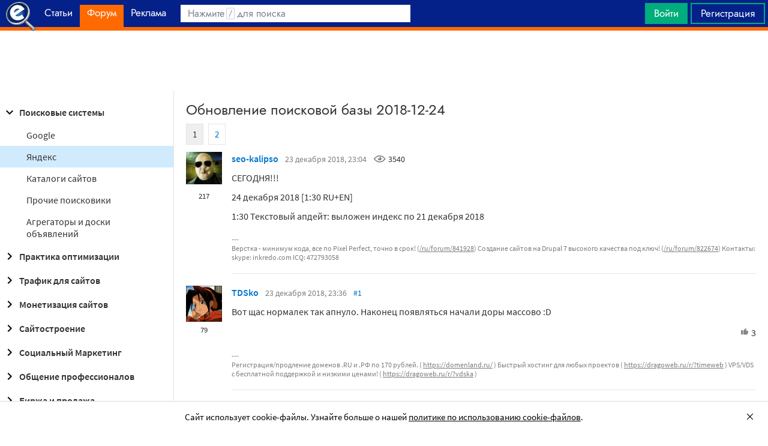

--- FILE ---
content_type: text/html; charset=utf-8
request_url: https://searchengines.guru/ru/forum/1007055
body_size: 26888
content:

<!DOCTYPE html>
<html lang="ru">
<head>
    <meta http-equiv="X-UA-Compatible" content="IE=edge" />
    <meta http-equiv="Content-Type" content="text/html; charset=UTF-8">
    <meta http-equiv="x-dns-prefetch-control" content="on">
    <link rel="preconnect" href="https://d.searchengines.guru" crossorigin>
    <link rel="preconnect" href="wss://chat.searchengines.guru">
    <link rel="preload" href="https://d.searchengines.guru/fonts/jost/jost-book.woff2" as="font" type="font/woff2" crossorigin>
    <link rel="preload" href="https://d.searchengines.guru/fonts/source-sans-pro/sourcesanspro-regular.woff2" as="font" type="font/woff2" crossorigin>
    <link rel="preload" href="https://d.searchengines.guru/fonts/source-sans-pro/sourcesanspro-semibold.woff2" as="font" type="font/woff2" crossorigin>
        <link rel="preload" href="https://d.searchengines.guru/fonts/jost/jost-semi.woff2" as="font" type="font/woff2" crossorigin>
        <link rel="preload" href="https://d.searchengines.guru/fonts/source-sans-pro/sourcesanspro-bold.woff2" as="font" type="font/woff2" crossorigin>
    <meta name="msapplication-config" content="none" />
    <meta name="referrer" content="no-referrer-when-downgrade">
    <meta name="viewport" content="width=device-width, initial-scale=1.0, minimum-scale=1.0" />
    <meta name="theme-color" content="#042189" />
    <title>Обновление поисковой базы 2018-12-24 - Яндекс - Поисковые системы - Форум об интернет-маркетинге</title>
    <meta name="description" content="По своей теме тоже наблюдаю нашествие сайтов с копипастом. Просадка на нескольких сайтах и только на одном есть индексация и не большой рост по позициям. может по регионам апнуло или видимость повысилась хз. Словили сегодня минуса  И это не смотря на директы" />
    <meta property="og:title" content="Обновление поисковой базы 2018-12-24 - Яндекс - Поисковые системы - Форум об интернет-маркетинге">
    <meta property="og:description" content="По своей теме тоже наблюдаю нашествие сайтов с копипастом. Просадка на нескольких сайтах и только на одном есть индексация и не большой рост по позициям. может по регионам апнуло или видимость повысилась хз. Словили сегодня минуса  И это не смотря на директы">
    <meta property="og:url" content="https://searchengines.guru/ru/forum/1007055">
    <meta property="og:type" content="website">
        <meta property="og:image" content="https://d.searchengines.guru/og/se.png">
        <meta property="og:image:width" content="1200">
        <meta property="og:image:height" content="630">
        <meta property="vk:image" content="https://d.searchengines.guru/og/se-vk.png">
    <meta name="twitter:domain" content="searchengines.guru" />
    <meta name="twitter:site" content="@search_news" />
    <meta name="twitter:title" content="Обновление поисковой базы 2018-12-24 - Яндекс - Поисковые системы - Форум об интернет-маркетинге" />
    <meta name="twitter:description" content="По своей теме тоже наблюдаю нашествие сайтов с копипастом. Просадка на нескольких сайтах и только на одном есть индексация и не большой рост по позициям. может по регионам апнуло или видимость повысилась хз. Словили сегодня минуса  И это не смотря на директы" />
    <meta name="twitter:card" content="summary_large_image" />
        <link rel="canonical" href="https://searchengines.guru/ru/forum/1007055">

    <link rel="manifest" href="https://d.searchengines.guru/manifest.json">
    <link rel="apple-touch-icon" sizes="57x57" href="https://d.searchengines.guru/apple-touch-icon-57x57.png">
    <link rel="apple-touch-icon" sizes="76x76" href="https://d.searchengines.guru/apple-touch-icon-76x76.png">
    <link rel="apple-touch-icon" sizes="120x120" href="https://d.searchengines.guru/apple-touch-icon-120x120.png">
    <link rel="apple-touch-icon" sizes="152x152" href="https://d.searchengines.guru/apple-touch-icon-152x152.png">
    <link rel="apple-touch-icon" sizes="167x167" href="https://d.searchengines.guru/apple-touch-icon-167x167.png">
    <link rel="apple-touch-icon" sizes="180x180" href="https://d.searchengines.guru/apple-touch-icon-180x180.png">
    <link rel="apple-touch-icon" sizes="192x192" href="https://d.searchengines.guru/apple-touch-icon-192x192.png">
    <link rel="icon" sizes="192x192" href="https://d.searchengines.guru/i/android-touch-icon-192x192.png">
    <link rel="icon" sizes="128x128" href="https://d.searchengines.guru/i/android-touch-icon-128x128.png">
    <link rel="shortcut icon" id="favicon" href="https://d.searchengines.guru/i/favicon.ico">
        <link rel="alternate" type="application/rss+xml" title="Форум об интернет-маркетинге" href="/ru/forum/rss" />
        <link rel="alternate" type="application/rss+xml" title="Форум об интернет-маркетинге - " href="/ru/forum/search-engines/yandex/rss" />
    <link href="https://d.searchengines.guru/styles/app.f2e4d1d8fd405decd2d58c50c7d305da.css" type="text/css" rel="stylesheet">
    
    <script type="text/javascript">
        window.resourceBasePath = "https://d.searchengines.guru/";
    </script>
     <script type="text/javascript">!function(){window.mqGlobal={};var n=!1,t=!1,e=[],o=[];function d(n){var t;for(t=0;t<n.length;t+=1)n[t]()}function i(){n||(n=!0,d(e),e=[])}function l(){i(),t||(t=!0,d(o),o=[])}mqGlobal.AddOnReady=function(t){n?t(document):e.push(t)},mqGlobal.AddOnLoad=function(n){t?n(document):o.push(n)},mqGlobal.AddOnActiveWindowChange=function(n){this._onvisibility||(this._onvisibility=[]),this._onvisibility[this._onvisibility.length]=n},document.addEventListener?(document.addEventListener("DOMContentLoaded",i,!1),window.addEventListener("load",l,!1)):document.attachEvent&&(document.attachEvent("onreadystatechange",(function(){switch(document.readyState){case"interactive":i();break;case"complete":l()}})),window.attachEvent("onload",l),document.documentElement.doScroll&&window==window.top&&function n(){if(document.body)try{document.documentElement.doScroll("left"),i()}catch(t){setTimeout(n,0)}}()),window.V||(window.V=[]),mqGlobal.AddOnReady((function(){var n=document.body;null==n.style.flex&&null==n.style.msFlex&&null==n.style.webkitBoxFlex&&(n.className+=" old-browser")}))}(); </script>
    <script src="https://d.searchengines.guru/js/app.39b4472f64405f159ec806a2298fbd8b.js" type="text/javascript" defer></script>
</head>
<body>

    <div class="page-header" id="header">
        <div class="page-header__logo">
            <a href="/ru">
                <img src="https://d.searchengines.guru/i/logo.png" srcset="https://d.searchengines.guru/i/logo_2x.png 2x" loading="lazy" width="225" height="50" alt="Searchengines.guru" title="Searchengines.guru">
                <img src="https://d.searchengines.guru/i/se.png" srcset="https://d.searchengines.guru/i/se_2x.png 2x" loading="lazy" width="51" height="50" alt="Searchengines.guru" title="Searchengines.guru" style="display: none">
            </a>
        </div>

        <div class="page-header__menu">
            <ul class="page-header-menu" id="page-header-menu">
                <li class="page-header-menu__item  page-header-menu__item_mobile"><a href='/ru'><span><b>Главная</b></span></a></li>
<li class="page-header-menu__item"><a href='/ru/articles'><span><b>Статьи</b></span></a></li>
<li class="page-header-menu__item_forum page-header-menu__item page-header-menu__item_selected"><a href='/ru/forum'><span><b>Форум</b></span><i class="ui-icons ui-icons_arrow-down-white"></i><i class="ui-icons ui-icons_arrow-down-min"></i></a></li>
<li class="page-header-menu__item"><a href='/ru/aom'><span><b>Реклама</b></span></a></li>

            </ul>
        </div>

        <div class="page-header__search">
                <form class="page-header-search" action="/ru/search">
                    <input id="headerSearch" type="text" class="input page-header-search__input" placeholder=" " name="keyword"/>
                    <div class="page-header-search__placeholder page-header-search__placeholder_long">Нажмите <span>/</span> для поиска</div>
                    <div class="page-header-search__placeholder page-header-search__placeholder_short">Поиск</div>
                    <button type="submit" class="page-header-search__button">
                        <i class="ui-icons ui-icons_search-black"></i>
                    </button>
                </form>
                <script type="text/javascript">
                    window.mqGlobal.AddOnReady(function () {
                    window.initSuggestions("headerSearch", "/ru/search/suggestions", "/ru/search/users", "");
                    });
                </script>
        </div>

        <div class="page-header__private page-header__private_login">
            <div class="page-header__private-item header-search-button">
<a id="searchHeader" class="search-button qa-header-search-button" title="Поиск" href="/ru/search"><i class="ui-icons ui-icons_search"></i></a><div class="search-panel search-panel_hidden" id="searchPanel"><input type="text" class="input search-panel__input qa-search-panel-input" id="searchPanelInput"><button class="search-panel__button qa-search-panel-button" id="searchPanelButton"><i class="ui-icons ui-icons_search-black"></i></button></div>
</div>
<div class="page-header__private-item">
<a class="signin-btn" title="Войти" href="/ru/login">Войти</a></div>
<div class="page-header__private-item page-header__private-item_signup">
<a class="signup-btn" title="Регистрация" href="/ru/register">Регистрация</a></div>

        </div>
    </div>


      <div style="text-align: center">
          <script async src="https://pagead2.googlesyndication.com/pagead/js/adsbygoogle.js?client=ca-pub-6257102811409879"
                  crossorigin="anonymous"></script>
          <!-- SE.guru - TOP RESPONSIVE -->
          <ins class="adsbygoogle"
               style="display:block; height: 100px"
               data-ad-client="ca-pub-6257102811409879"
               data-ad-slot="4849808988"
               data-ad-format="fluid"
               data-full-width-responsive="true"></ins>
          <script>
              (adsbygoogle = window.adsbygoogle || []).push({});
          </script>
      </div>


    <div class="main-content">
            <div class="main-content__column-left" id="mainContentSidebar">
                    <div id="sidebar-menu" class="sidebar-menu">
                        



<ul class="sidebar-menu__list" id="sidebarMenu">
  <li class="sidebar-menu__item sidebar-menu__item_active-internal sidebar-menu__item_has-child"><a href="/ru/forum/search-engines" title="Форум про поисковые системы Яндекс, Google, Bing, Rambler, Baidu, Yahoo. В разделе обсуждаются алгоритмы, апдейты, ранжирование. Также в разделе обсуждают СМИ-агрегаторы и доски объявлений."><span class="sidebar-menu__button"><i class="ui-icons ui-icons_nav-arrow-down"></i></span>Поисковые системы</a><ul class="sidebar-menu__sub-list
 sidebar-menu__sub-list_show">
<li class="sidebar-menu__item"><a href="/ru/forum/search-engines/google" title="Google — cамый крупный поисковик Интернета. Обсуждение особенностей продвижения в Google: индексация, ссылки, тексты, апдейты, баны и многое другое.">Google</a><li class="sidebar-menu__item sidebar-menu__item_active"><a href="/ru/forum/search-engines/yandex" title="Yandex — крупнейшая поисковая система Рунета. Обсуждение особенностей продвижения в Яндексе: индексация, ссылки, тексты, апдейты, баны и многое другое.">Яндекс</a><li class="sidebar-menu__item"><a href="/ru/forum/search-engines/website-catalogs" title="Обмен опытом по работе с каталогами сайтов. Опытные форумчане рассказывают про использование ссылок с каталогов, регистрации в досках объявлений.">Каталоги сайтов</a><li class="sidebar-menu__item"><a href="/ru/forum/search-engines/engines" title="Обсуждение работы в поисковых системах Bing, Rambler, Baidu, Yahoo. Опытные SEO-мастера делятся опытом продвижения.">Прочие поисковики</a><li class="sidebar-menu__item"><a href="/ru/forum/search-engines/aggregators-boards" title="Обсуждение работы с Avito.ru, Olx.ua, Kufar.by, Яндекс.Маркетом. Продвижение товаров и услуг через агрегаторы и доски объявлений.">Агрегаторы и доски объявлений</a></ul>
<li class="sidebar-menu__item sidebar-menu__item_has-child"><a href="/ru/forum/optimization-practices" title="Все об оптимизации сайтов: ранжирование, индексация, ссылки, работа с биржами, баны, сервисы, частые вопросы. Обсуждение алгоритмов поисковых систем."><span class="sidebar-menu__button"><i class="ui-icons ui-icons_nav-arrow-right"></i></span>Практика оптимизации</a><ul class="sidebar-menu__sub-list
">
<li class="sidebar-menu__item"><a href="/ru/forum/optimization-practices/common" title="Общие вопросы по поисковой оптимизации от пользователей форума searchengines.guru. В этом разделе вы можете задать свой вопрос или помочь коллегам.">Общие вопросы оптимизации</a><li class="sidebar-menu__item"><a href="/ru/forum/optimization-practices/private" title="Если у вас есть вопрос про бан вашего сайта или вылет его из базы, задайте его здесь. Индексацию конкретного сайта и ранжирование тоже следует обсуждать в этом разделе.">Частные вопросы - ранжирование, индексация, бан</a><li class="sidebar-menu__item"><a href="/ru/forum/optimization-practices/services" title="Программное обеспечение и сервисы для работы по оптимизации сайтов: парсеры, анализаторы, аудиторы, сборщики ключевых слов и позиций сайтов.">Сервисы и программы для работы с SE</a><li class="sidebar-menu__item"><a href="/ru/forum/optimization-practices/beginners-questions" title="Задавайте здесь любые вопросы по SEO-оптимизации — вам ответят опытные веб-мастера. В этом разделе вы можете задать свой вопрос по SEO или помочь коллегам.">Любые вопросы от новичков по оптимизации</a><li class="sidebar-menu__item"><a href="/ru/forum/optimization-practices/link-user-factors" title="Обсуждение вопросов, связанных с влиянием поведенческих факторов и ссылок на ранжирование в поисковых системах: баны, построение PBN, дропы, накрутка ПФ, ссылочный взрыв и многое другое.">Ссылочные и пользовательские факторы</a><li class="sidebar-menu__item"><a href="/ru/forum/optimization-practices/search-technologies" title="Как работают или должны работать поисковые системы, будут ли работать поисковые технологии в будущем, обсуждение новых параметров ранжирования.">Поисковые технологии</a><li class="sidebar-menu__item"><a href="/ru/forum/optimization-practices/doorways-hallways-metatags-cloaking" title="Обсуждение технологии работы с дорвеями, индексации большого количества страниц, банов, санкций поисковых систем.">Doorways & Cloaking</a></ul>
<li class="sidebar-menu__item sidebar-menu__item_has-child"><a href="/ru/forum/website-advertisement" title="Раздел посвящен рекламе сайтов через Яндекс.Директ, Гугл Адвордс (Google Ads), тизерные сети, таргетированную и баннерную рекламу, push-трафик."><span class="sidebar-menu__button"><i class="ui-icons ui-icons_nav-arrow-right"></i></span>Трафик для сайтов</a><ul class="sidebar-menu__sub-list
">
<li class="sidebar-menu__item"><a href="/ru/forum/website-advertisement/search-context" title="Обсуждение работы контекстной рекламы: обсуждение проблем, стратегий работы, корректировки ставок, работа с Маркетом, обмен опытом по работе с баннерами.">Поисковая и контекстная реклама</a><li class="sidebar-menu__item"><a href="/ru/forum/website-advertisement/google-adwords" title="Обсуждаем привлечение клиентов через Google Ads: о настройках рекламной кампании, работе с оптимизацией ставок, стратегиях продвижения.">Google Adwords</a><li class="sidebar-menu__item"><a href="/ru/forum/website-advertisement/yandex-direct" title="Обсуждаем привлечение клиентов через Яндекс.Директ: настройки рекламной кампании, работа с оптимизацией ставок, стратегии продвижения.">Яндекс.Директ</a><li class="sidebar-menu__item"><a href="/ru/forum/website-advertisement/teaser-banner-ads" title="Теория и практика работы с тизерными и баннерыми сетями. Специалисты делятся опытом по настройке, созданию креативов, выбору сетей, оптимизации кампаний.">Тизерная и баннерная реклама</a><li class="sidebar-menu__item"><a href="/ru/forum/website-advertisement/common-ads-topics" title="Не поисковиками едиными ходит трафик. В топике собраны общие вопросы рекламы, которые не вошли в другие разделы.">Общие вопросы рекламы</a></ul>
<li class="sidebar-menu__item sidebar-menu__item_has-child"><a href="/ru/forum/website-monetization" title="Профессионалы рассказывают о своем опыте заработка на сайтах, приложениях, каналах и других ресурсах."><span class="sidebar-menu__button"><i class="ui-icons ui-icons_nav-arrow-right"></i></span>Монетизация сайтов</a><ul class="sidebar-menu__sub-list
">
<li class="sidebar-menu__item"><a href="/ru/forum/website-monetization/partner-program" title="Обсуждение партнерских программ и заработка на партнерских программах. В этом разделе вы можете задать свой вопрос или помочь коллегам.">Партнерские программы в Интернете</a><li class="sidebar-menu__item"><a href="/ru/forum/website-monetization/context-ad" title="Обсуждение монетизации через AdSense, РСЯ и другие партнерские сети. В этом разделе вы можете задать свой вопрос или помочь коллегам.">Контекстная реклама</a><li class="sidebar-menu__item"><a href="/ru/forum/website-monetization/google-adsense" title="Раздел для обсуждения только системы Google AdSense. В этом разделе вы можете задать свой вопрос или помочь коллегам.">Google AdSense</a><li class="sidebar-menu__item"><a href="/ru/forum/website-monetization/yandex-ads-network" title="Раздел для обсуждения Рекламной Сети Яндекса. В этом разделе вы можете задать свой вопрос или помочь коллегам.">Рекламная Сеть Яндекса</a><li class="sidebar-menu__item"><a href="/ru/forum/website-monetization/earning-teaser-banner-ads" title="Раздел для владельцев площадок, посвященный заработку на баннерной рекламе и тизерках. В этом разделе вы можете задать свой вопрос или помочь коллегам.">Размещение тизерной и баннерной рекламы</a><li class="sidebar-menu__item"><a href="/ru/forum/website-monetization/common" title="Теория и практика монетизации своих сайтов, каналов, приложений. В топике собраны общие вопросы по заработку для вебмастеров.">Общие вопросы</a></ul>
<li class="sidebar-menu__item sidebar-menu__item_has-child"><a href="/ru/forum/development" title="Обсуждаем сайтростроение как ремесло и бизнес. В разделе собраны топики по выбору CMS, веб-аналитике, доменам, серверам, дизайну и копирайтингу."><span class="sidebar-menu__button"><i class="ui-icons ui-icons_nav-arrow-right"></i></span>Сайтостроение</a><ul class="sidebar-menu__sub-list
">
<li class="sidebar-menu__item"><a href="/ru/forum/development/web" title="Обсуждение вопросов, связанных со строительством веб-сайтов: скрипты, серверы, настройка, разработка, администрирование. В этом разделе вы можете задать свой вопрос или помочь коллегам.">Веб-строительство</a><li class="sidebar-menu__item"><a href="/ru/forum/development/statistics-analytics" title="Обсуждение работы с системами веб-аналитики: Яндекс.Метрика, Google Analytics, Finteza и другие.">Статистика и аналитика</a><li class="sidebar-menu__item"><a href="/ru/forum/development/domain-names" title="Обсуждение работы с доменами: подбор, регистрация, технические вопросы. В этом разделе вы можете задать свой вопрос или помочь коллегам.">Доменные имена</a><li class="sidebar-menu__item"><a href="/ru/forum/development/servers-administration" title="Установка, настройка и оптимизация серверов. В этом разделе вы можете задать свой вопрос или помочь коллегам.">Администрирование серверов</a><li class="sidebar-menu__item"><a href="/ru/forum/development/hosting" title="Хостинг сайтов, аренда серверов, colocation. В этом разделе вы можете задать свой вопрос или помочь коллегам.">Хостинг</a><li class="sidebar-menu__item"><a href="/ru/forum/development/security" title="Все вопросы информационной безопасности для вебмастеров, сайтостроителей, разработчиков, оптимизаторов. В этом разделе вы можете задать свой вопрос или помочь коллегам.">Безопасность</a><li class="sidebar-menu__item"><a href="/ru/forum/development/usability-visitors-retention" title="Влияние дизайна на User Experience, Usability сайтов, поведение пользователей, удержание пользователей. В этом разделе вы можете задать свой вопрос или помочь коллегам.">Usability и удержание посетителей</a><li class="sidebar-menu__item"><a href="/ru/forum/development/copywriting" title="Профессиональные писатели текстов, соединяйтесь! О наполнении текстом сайтов.">Копирайтинг</a></ul>
<li class="sidebar-menu__item sidebar-menu__item_has-child"><a href="/ru/forum/social-media-marketing" title="Маркетинг в блогах и социальных сетях. Раздел для Social Media Marketing-специалистов. Не для коммерческих объявлений."><span class="sidebar-menu__button"><i class="ui-icons ui-icons_nav-arrow-right"></i></span>Социальный Маркетинг</a><ul class="sidebar-menu__sub-list
">
<li class="sidebar-menu__item"><a href="/ru/forum/social-media-marketing/vkontakte" title="Продвижение в социальной сети Вконтакте, увеличение охватов, настройка групп и рассылок.  Разбираем только легальные способы продвижения. Не для коммерческих объявлений.">Вконтакте </a><li class="sidebar-menu__item"><a href="/ru/forum/social-media-marketing/youtube" title="О заработке на YouTube. В этом разделе вы можете задать свой вопрос или помочь коллегам.">YouTube</a><li class="sidebar-menu__item"><a href="/ru/forum/social-media-marketing/facebook" title="Продвижение в социальной сети Facebook и Instagram, разбор проблем с блокировкой аккаунтов, монетизацией групп. Разбираем только легальные способы продвижения. Не для коммерческих объявлений.">Facebook & Instagram</a><li class="sidebar-menu__item"><a href="/ru/forum/social-media-marketing/tiktok" title="Продвижение и монетизация в социальной сети TikTok. Задавайте вопросы, чтобы получить консультацию от специалистов. Не для коммерческих объявлений.">TikTok</a><li class="sidebar-menu__item"><a href="/ru/forum/social-media-marketing/telegram" title="Продвижение и монетизация в социальной сети Telegram. Задавайте вопросы, чтобы получить консультацию от специалистов. Не для коммерческих объявлений.">Telegram</a><li class="sidebar-menu__item"><a href="/ru/forum/social-media-marketing/smm-other" title="Общие вопросы по Social Media Marketing: продвижение бизнеса, покупка рекламы, блокировка аккаунтов, юридические вопросы. Не для коммерческих объявлений.">Общие вопросы</a></ul>
<li class="sidebar-menu__item sidebar-menu__item_has-child"><a href="/ru/forum/professionals-talks" title="Топик посвящен общим вопросам форумчан: SMM, обучение, eCommerce, телефония, инвестиции, финансы, экономика, правовые вопросы."><span class="sidebar-menu__button"><i class="ui-icons ui-icons_nav-arrow-right"></i></span>Общение профессионалов</a><ul class="sidebar-menu__sub-list
">
<li class="sidebar-menu__item"><a href="/ru/forum/professionals-talks/seminars-conferences" title="Анонсы предстоящих событий, отзывы о прошедших мероприятиях, конференциях.">Семинары и конференции</a><li class="sidebar-menu__item"><a href="/ru/forum/professionals-talks/web-stores-ecommerce" title="Интернет-торговля, технические, финансовые и юридические вопросы, связанные с электронной коммерцией. В этом разделе вы можете задать свой вопрос или помочь коллегам. Обсуждение технических решений для eCommerce-отрасли.">eCommerce, интернет-магазины и электронная коммерция</a><li class="sidebar-menu__item"><a href="/ru/forum/professionals-talks/telephony-business-communication" title="Технические и деловые вопросы бизнес-коммуникации. В этом разделе вы можете задать свой вопрос или помочь коллегам.">Телефония и коммуникации для бизнеса</a><li class="sidebar-menu__item"><a href="/ru/forum/professionals-talks/business-topics" title="Оптимизация как бизнес: найм сотрудников, построение команды, удержание клиентов, правовые вопросы. В этом разделе вы можете задать свой вопрос или помочь коллегам.">Деловые вопросы</a><li class="sidebar-menu__item"><a href="/ru/forum/professionals-talks/finances" title="Банки, платежные системы, обмен, электронные деньги. В этом разделе вы можете задать свой вопрос или помочь коллегам.">Финансы</a><li class="sidebar-menu__item"><a href="/ru/forum/professionals-talks/yandex-money-professional-account" title="Обсуждение функциональности и возможностей с представителями системы Яндекс.Деньги.">Cчет в Яндекс.Деньгах</a><li class="sidebar-menu__item"><a href="/ru/forum/professionals-talks/cryptocurrency" title="Обсуждение криптовалют: Bitcoin, Ethereum, Альты, Monero, новости майнинга и ICO, легализация">Криптовалюты</a><li class="sidebar-menu__item"><a href="/ru/forum/professionals-talks/investments" title="Обсуждаем, как и куда правильно вкладывать деньги: сайты, Youtube, Форекс, Фондовый рынок, акции, покупка квартир и другое.">Инвестиции</a><li class="sidebar-menu__item"><a href="/ru/forum/professionals-talks/economics" title="Общие вопросы экономической жизни: обмен валюты, прогнозы на будущее, налоги, обзоры зарплат и доходов.">Экономика</a><li class="sidebar-menu__item"><a href="/ru/forum/professionals-talks/legal-issues" title="Обсуждение юридических вопросов в оптимизации и вообще бизнесе">Правовые вопросы</a></ul>
<li class="sidebar-menu__item sidebar-menu__item_has-child"><a href="/ru/forum/optimizators-exchange" title="Платный раздел, посвященный финансовым объявлениям, продаже сайтов, регистрации доменов, инфопродуктам и другому."><span class="sidebar-menu__button"><i class="ui-icons ui-icons_nav-arrow-right"></i></span>Биржа и продажа</a><ul class="sidebar-menu__sub-list
">
<li class="sidebar-menu__item sidebar-menu__item_has-icon"><a href="/ru/forum/optimizators-exchange/financial-announcements" title="Выдача кредитов, обмен электронных денег и другие финансовые вопросы."><i class="ui-icons ui-icons_crown"></i>Финансовые объявления</a><li class="sidebar-menu__item"><a href="/ru/forum/optimizators-exchange/full-time-job" title="Размещение вакансий в IT: SEO-специалисты, копирайтеры, разработчики, сайтостроители, видеомейкеры. Работа в штате и удаленная работа.">Работа на постоянной основе</a><li class="sidebar-menu__item sidebar-menu__item_has-icon"><a href="/ru/forum/optimizators-exchange/site-purchase-sale" title="Купля/продажа сайтов и доменов. В разделе вы можете купить или продать сайт, найти хороший дроп"><i class="ui-icons ui-icons_crown"></i>Сайты - покупка, продажа</a><li class="sidebar-menu__item sidebar-menu__item_has-icon"><a href="/ru/forum/optimizators-exchange/social-networks-pages-groups-applications" title="Продажа аккаунтов, страниц, групп, приложений, каналов в социальных сетях."><i class="ui-icons ui-icons_crown"></i>Соцсети: страницы, группы, приложения</a><li class="sidebar-menu__item sidebar-menu__item_has-icon"><a href="/ru/forum/optimizators-exchange/sites-without-domains" title="Объявления о покупке и продаже сайтов без доменов. Выкладывайте свои предложения и запросы на покупку сайтов без доменов."><i class="ui-icons ui-icons_crown"></i>Сайты без доменов</a><li class="sidebar-menu__item sidebar-menu__item_has-icon"><a href="/ru/forum/optimizators-exchange/traffic-teaser-banner-ads" title="Обзор партнерских программ, обсуждение тизерного трафика, заработок на push-уведомлениях"><i class="ui-icons ui-icons_crown"></i>Трафик, тизерная и баннерная реклама</a><li class="sidebar-menu__item sidebar-menu__item_has-icon"><a href="/ru/forum/optimizators-exchange/domain-sale-evaluation-registration" title="Если хотите оценить, купить или продать домен — вам сюда. Обсуждение стоимости доменов."><i class="ui-icons ui-icons_crown"></i>Продажа, оценка, регистрация доменов</a><li class="sidebar-menu__item sidebar-menu__item_has-icon"><a href="/ru/forum/optimizators-exchange/exchange-purchase-sale-links" title="Предложения вебмастеров по покупке, продаже, обмену ссылками. Прогоны по каталогам, вечные ссылки, линкбилдинг, PBN."><i class="ui-icons ui-icons_crown"></i>Ссылки - обмен, покупка, продажа</a><li class="sidebar-menu__item sidebar-menu__item_has-icon"><a href="/ru/forum/optimizators-exchange/programs-scripts" title="Программы и скрипты для вебмастеров: CPA-сети, регистраторы mail, генераторы ссылок, плагины для CMS."><i class="ui-icons ui-icons_crown"></i>Программы и скрипты</a><li class="sidebar-menu__item sidebar-menu__item_has-icon"><a href="/ru/forum/optimizators-exchange/article-posting" title="Обмен ссылками с помощью размещения статей и гостевого постинга. Здесь вы можете опубликовать предложения по обмену ссылками и публикациями."><i class="ui-icons ui-icons_crown"></i>Размещение статей</a><li class="sidebar-menu__item sidebar-menu__item_has-icon"><a href="/ru/forum/optimizators-exchange/info-products" title="Форумчане предлагают свои услуги по обучению заработку и добыче трафика."><i class="ui-icons ui-icons_crown"></i>Инфопродукты</a><li class="sidebar-menu__item sidebar-menu__item_has-icon"><a href="/ru/forum/optimizators-exchange/other" title="Предложения по продаже покупке аккаунтов от Яндекс.Директ, Яндекс.Дзен, Google Ads, Google Бизнес."><i class="ui-icons ui-icons_crown"></i>Прочие цифровые товары</a></ul>
<li class="sidebar-menu__item sidebar-menu__item_has-child"><a href="/ru/forum/webmasters-jobs" title="В разделе собраны предложения о работе, предложение услуг по продвижению SEO, PPC, SMM."><span class="sidebar-menu__button"><i class="ui-icons ui-icons_nav-arrow-right"></i></span>Работа и услуги для вебмастера</a><ul class="sidebar-menu__sub-list
">
<li class="sidebar-menu__item sidebar-menu__item_has-icon"><a href="/ru/forum/webmasters-jobs/optimization-promotion-audit" title="Предложение услуг по оптимизации сайтов, продвижению, платным и бесплатным аудитам."><i class="ui-icons ui-icons_crown"></i>Оптимизация, продвижение и аудит</a><li class="sidebar-menu__item sidebar-menu__item_has-icon"><a href="/ru/forum/webmasters-jobs/advertisement-campaigns" title="Предложения и запросы на услуги по ведению рекламных кампаний в Яндекс.Директ, Google Ads, myTagret, Facebook, Instagram."><i class="ui-icons ui-icons_crown"></i>Ведение рекламных кампаний</a><li class="sidebar-menu__item sidebar-menu__item_has-icon"><a href="/ru/forum/webmasters-jobs/social-media-marketing-smm" title="Если вы предоставляете услуги SMM или хотите их заказать — обращайтесь в этот раздел."><i class="ui-icons ui-icons_crown"></i>Услуги в области SMM</a><li class="sidebar-menu__item sidebar-menu__item_has-icon"><a href="/ru/forum/webmasters-jobs/programming" title="Запросы и предложения услуг по разработке сайтов, написанию скриптов и программ"><i class="ui-icons ui-icons_crown"></i>Программирование</a><li class="sidebar-menu__item sidebar-menu__item_has-icon"><a href="/ru/forum/webmasters-jobs/websites-servers-administration" title="Запросы и предложения услуг по системному администрированию, настройке серверов"><i class="ui-icons ui-icons_crown"></i>Администрирование серверов и сайтов</a><li class="sidebar-menu__item sidebar-menu__item_has-icon"><a href="/ru/forum/webmasters-jobs/proxies-vpn-anonymizers-ip" title="Сервисы и услуги косвенного доступа в сеть. Прокси IPv4 и IPv6."><i class="ui-icons ui-icons_crown"></i>Прокси, ВПН, анонимайзеры, IP</a><li class="sidebar-menu__item sidebar-menu__item_has-icon"><a href="/ru/forum/webmasters-jobs/paid-training-webinars" title="Услуги по проведению платных семинаров, конференций, вебинаров, доров, СДЛ, PBN."><i class="ui-icons ui-icons_crown"></i>Платное обучение, вебинары</a><li class="sidebar-menu__item sidebar-menu__item_has-icon"><a href="/ru/forum/webmasters-jobs/registration-catalogs" title="Все предложения по регистрации в каталогах, размещению ссылок, прогону по доскам объявлений."><i class="ui-icons ui-icons_crown"></i>Регистрация в каталогах</a><li class="sidebar-menu__item sidebar-menu__item_has-icon"><a href="/ru/forum/webmasters-jobs/copywriting-translations" title="Для предложения и запроса услуг копирайтеров и переводчиков. Подбор ключей, написание текста, редактура."><i class="ui-icons ui-icons_crown"></i>Копирайтинг, переводы</a><li class="sidebar-menu__item sidebar-menu__item_has-icon"><a href="/ru/forum/webmasters-jobs/design" title="Топик посвящен предложению услуг для дизайнеров и верстальщиков. Проверенные пользователи, низкие цены, гарантия исполнения, рейтинг исполнителей."><i class="ui-icons ui-icons_crown"></i>Дизайн</a><li class="sidebar-menu__item sidebar-menu__item_has-icon"><a href="/ru/forum/webmasters-jobs/usability-consultations-audit" title="Услуги по UI/UX-дизайну. Прототипирование сайтов, аудит, повышение конверсий и удобства для пользователей."><i class="ui-icons ui-icons_crown"></i>Usability: консультации и аудит</a><li class="sidebar-menu__item sidebar-menu__item_has-icon"><a href="/ru/forum/webmasters-jobs/development" title="Каталог предложений от сайтостроителей: самописные сайты, популярные CMS, готовые решения, лендинги и большие интернет-магазины. В топике можно найти исполнителей и прорекламировать свои услуги."><i class="ui-icons ui-icons_crown"></i>Изготовление сайтов</a><li class="sidebar-menu__item sidebar-menu__item_has-icon"><a href="/ru/forum/webmasters-jobs/content" title="Услуги по созданию контента для ваших проектов. Прямые предложения от контент-менеджеров по адекватным ценам."><i class="ui-icons ui-icons_crown"></i>Наполнение сайтов</a><li class="sidebar-menu__item sidebar-menu__item_has-icon"><a href="/ru/forum/webmasters-jobs/other" title="Если вам не подошел ни один из разделов выше, разместите объявление здесь"><i class="ui-icons ui-icons_crown"></i>Прочие услуги</a></ul>
<li class="sidebar-menu__item sidebar-menu__item_has-child"><a href="/ru/forum/offtopic" title="Раздел посвящен общению по темам, не связанным с интернет-маркетингом, SEO, трафиком и заработком."><span class="sidebar-menu__button"><i class="ui-icons ui-icons_nav-arrow-right"></i></span>Не про работу</a><ul class="sidebar-menu__sub-list
">
<li class="sidebar-menu__item"><a href="/ru/forum/offtopic/about" title="Вопросы и информация  о сайте Searchengines.guru">О сайте и форуме</a><li class="sidebar-menu__item"><a href="/ru/forum/offtopic/misc" title="Если Вы не знаете, куда поместить тему, пишите здесь. Соблюдайте уважительное отношение к другим участникам форума Searchengines.guru.">Самое разное</a><li class="sidebar-menu__item"><a href="/ru/forum/offtopic/common" title="Общение на любые темы, не связанные с работой. Обсуждаем все, что происходит в мире. Соблюдайте уважительное отношение к другим участникам форума Searchengines.guru.">Курилка</a><li class="sidebar-menu__item"><a href="/ru/forum/offtopic/members-meetups" title="Объявления о встречах, организуемых участниками для участников форума Searchengines.guru.">Встречи и сходки</a><li class="sidebar-menu__item"><a href="/ru/forum/offtopic/hardware-software" title="О верных железных и логических друзьях оптимизатора. Соблюдайте уважительное отношение к другим участникам форума Searchengines.guru.">Железо и софт</a></ul>

</ul>

                    </div>

        

        <div id="forumArticles" class="forum-articles" style="display: none">
                

<div class="articles-item">
  <div class="articles-item__container" style="background-color: rgb( 120,69,28 )">
      <img class="articles-item__image-preview" loading="lazy" width="32" height="16" alt="preview" src="[data-uri]&#x2B;Tl5ufo6erx8vP09fb3&#x2B;Pn6/8QAHwEAAwEBAQEBAQEBAQAAAAAAAAECAwQFBgcICQoL/[base64]&#x2B;Pn6/9oADAMBAAIRAxEAPwDkoWSM8VfiuuRwTisRZGXjPFTw3MqnCkD8K8&#x2B;VO56SqHRQ3pOPlIq2kyuuSpFYNvcyjncPyq/HeOByR&#x2B;VYumWqh//Z" />
    <a href="/ru/news/2058397" class="articles-item__image">
        <picture>
          <source srcset="https://d.searchengines.guru/20/96/bitcoin_hd_600x314__0f826e8c.jpg, https://d.searchengines.guru/20/96/bitcoin_hd_1200x628__a2ecddaf.jpg 2x" media="(min-width:700px)">
          <img class="articles-item__image-main" loading="lazy" width="600" height="314" srcset="https://d.searchengines.guru/20/96/bitcoin_hd_300x157__846561a3.jpg, https://d.searchengines.guru/20/96/bitcoin_hd_600x314__0f826e8c.jpg 2x" src="https://d.searchengines.guru/20/96/bitcoin_hd_600x314__0f826e8c.jpg" alt="Курс биткоина превысил $50 тысяч" onerror="this.style.display='none';">
        </picture>
      <span class="articles-item__img-fill" style="background: linear-gradient(to top, rgba( 120,69,28, 0.9) 0%, rgba( 120,69,28, 0.9) 10%, rgba( 120,69,28, 0.7) 50%, rgba( 120,69,28, 0) 100%);"></span>
    </a>
    <div class="articles-item__content" style="background: rgba(120,69,28, 0.9);">
      <span class="articles-item__content-fill" style="background: linear-gradient(to top, rgba( 120,69,28, 0.9) 0%, rgba( 120,69,28, 0.9) 10%, rgba( 120,69,28, 0.7) 50%, rgba( 120,69,28, 0) 100%);"></span>
      <div class="articles-item__content-wrapper">
        <h3 class="articles-item__title">
          <a href="/ru/news/2058397">Курс биткоина превысил $50 тысяч</a>
        </h3>
        <div class="articles-item__description">
          Впервые с декабря 2021 года
        </div>
        <div class="articles-item__footer">
              <span class="articles-item__author">Оксана Мамчуева</span>
        </div>
      </div>
    </div>
    <div class="articles-item__blackout"></div>
  </div>
</div>

                

<div class="articles-item articles-item_light">
  <div class="articles-item__container" style="background-color: rgb( 201,207,222 )">
      <img class="articles-item__image-preview" loading="lazy" width="32" height="16" alt="preview" src="[data-uri]&#x2B;Tl5ufo6erx8vP09fb3&#x2B;Pn6/8QAHwEAAwEBAQEBAQEBAQAAAAAAAAECAwQFBgcICQoL/[base64]&#x2B;Pn6/9oADAMBAAIRAxEAPwD0Dfnqaq3N55J&#x2B;QlmPpSq/HIpPkJyVrWxFwW9dlBIwaie4JckmnuUxVZ1y2QadkB//2Q==" />
    <a href="/ru/articles/2058101" class="articles-item__image">
        <picture>
          <source srcset="https://d.searchengines.guru/20/96/productoverview_pbicapabilities_1.1_600x314__ca8d6d83.jpg, https://d.searchengines.guru/20/96/productoverview_pbicapabilities_1.1_1200x628__8100ad44.jpg 2x" media="(min-width:700px)">
          <img class="articles-item__image-main" loading="lazy" width="600" height="314" srcset="https://d.searchengines.guru/20/96/productoverview_pbicapabilities_1.1_300x157__ba2469e5.jpg, https://d.searchengines.guru/20/96/productoverview_pbicapabilities_1.1_600x314__ca8d6d83.jpg 2x" src="https://d.searchengines.guru/20/96/productoverview_pbicapabilities_1.1_600x314__ca8d6d83.jpg" alt="Что такое Power BI и зачем это нужно бизнесу" onerror="this.style.display='none';">
        </picture>
      <span class="articles-item__img-fill" style="background: linear-gradient(to top, rgba( 201,207,222, 0.9) 0%, rgba( 201,207,222, 0.9) 10%, rgba( 201,207,222, 0.7) 50%, rgba( 201,207,222, 0) 100%);"></span>
    </a>
    <div class="articles-item__content" style="background: rgba(201,207,222, 0.9);">
      <span class="articles-item__content-fill" style="background: linear-gradient(to top, rgba( 201,207,222, 0.9) 0%, rgba( 201,207,222, 0.9) 10%, rgba( 201,207,222, 0.7) 50%, rgba( 201,207,222, 0) 100%);"></span>
      <div class="articles-item__content-wrapper">
        <h3 class="articles-item__title">
          <a href="/ru/articles/2058101">Что такое Power BI и зачем это нужно бизнесу</a>
        </h3>
        <div class="articles-item__description">
          От анализа – к принятию решений
        </div>
        <div class="articles-item__footer">
              <span class="articles-item__author">Поисковая Индустрия</span>
        </div>
      </div>
    </div>
    <div class="articles-item__blackout"></div>
  </div>
</div>

        </div>

    <script async src="https://pagead2.googlesyndication.com/pagead/js/adsbygoogle.js?client=ca-pub-6257102811409879"
    crossorigin="anonymous"></script>
    <!-- SE.guru - LEFT RESPONSIVE -->
    <ins class="adsbygoogle"
    style="display:block; width: 250px; height: 400px;"
    data-ad-client="ca-pub-6257102811409879"
    data-ad-slot="4877729142"
    data-ad-format="fluid"
    data-full-width-responsive="true"></ins>
    <script>
        (adsbygoogle = window.adsbygoogle || []).push({});
    </script>

                </div>
        <div class="main-content__column-mid" id="mainContentColumn">
            




<div class="breadcrumbs on-single-column">
        <a href="/ru/forum">Форум</a>
        <a href="/ru/forum/search-engines">Поисковые системы</a>
        <a href="/ru/forum/search-engines/yandex">Яндекс</a>
</div>


<div class="box-header topic-header">
    <div class="box-header__title box-header__title_with-btn">
        <div class="button-toggle" id="sidebarToggle" title="Открыть меню" data-title="Закрыть меню"><i></i><i></i><i></i></div>
        <h1 id="forumTitle" class="topic-title">
            <a href="/ru/forum/search-engines/yandex" class="btn-back on-single-column inline" title="К списку"><i class="ui-icons ui-icons_back"></i></a>

            Обновление поисковой базы 2018-12-24
        </h1>



    </div>
</div>

    <div class="toolbar toolbar_top">
        <div class="toolbar__item">
            


  <div class="paginator">

<a class="paginator__current-page" href="#" onclick="return false;">1</a><a class="paginator__page" href="/ru/forum/1007055/page2">2</a>

  </div>

        </div>

    </div>

<div id="alerts-area" class="comments-list__alerts"></div>
<div id="comments_list" class="comments-list">
        <div class="comment comment_head">
            <div class="comment__avatar-area">
                <div class="comment__avatar-wrapper">
                        <a class="comment__avatar-link" href="/ru/users/237119">
                            <img src="https://d.searchengines.guru/avatar/237000/237119_1.png" loading="lazy" width="60" height="60" alt="seo-kalipso">
                        </a>
                        <div class="tooltip tooltip_hidden tooltip_top tooltip_abs qa-tooltip-avatar">

                            <div class="comment__date-created">На сайте с 15.09.2011</div>
                                <div class="comment__user-status"><i class="comment__user-status-icon comment__user-status-icon_offline"></i>Offline</div>
                        </div>
                </div>
                    <span class="comment__avatar-rating" title="Рейтинг">217</span>
            </div>

            <div class="comment__info">
                <div class="comment__author">
                    <span id="author_info_topic1007055" class="comment__author-name">
                        <a href="/ru/users/237119" title="seo-kalipso">seo-kalipso</a>
                    </span>
                </div>

                <div class="comment__date">
                    <time datetime="2018-12-23T23:04Z" datetime-type="datetime">23 декабря 2018, 23:04</time>
                </div>

                <div class="comment__views" title="Просмотры: 3540">
                    <i class="ui-icons ui-icons_eye"></i>3540
                </div>

      </div>


      <div class="comment__content">

        <div id="contenttopic1007055">
          <p>СЕГОДНЯ!!!</p>
<p>24 декабря 2018 [1:30 RU+EN]</p>
<p>1:30 Текстовый апдейт: выложен индекс по 21 декабря 2018</p>

        </div>

      </div>



          <div class="comment__signature">Верстка -  минимум кода, все по Pixel Perfect, точно в срок!  (<a href="/ru/forum/841928" target="_blank" title="https://searchengines.guru/ru/forum/841928">/ru/forum/841928</a>)Создание сайтов на Drupal 7 высокого качества под ключ! (<a href="/ru/forum/822674" target="_blank" title="https://searchengines.guru/ru/forum/822674">/ru/forum/822674</a>)Контакты: skype:  inkredo.com ICQ: 472793058</div>

    </div>

  <a id="comments"></a>
  

      <div class="comment">
            <div class="comment__avatar-area">
                <div class="comment__avatar-wrapper">
                  <a class="comment__avatar-link" href="/ru/users/1074803">
                    <img src="https://d.searchengines.guru/avatar/1074000/1074803_1.png" loading="lazy" width="60" height="60" alt="TDSko">
                  </a>
                  <div class="tooltip tooltip_hidden tooltip_top tooltip_abs qa-tooltip-avatar">

                    <div class="comment__date-created">На сайте с 02.02.2015</div>
                      <div class="comment__user-status"><i class="comment__user-status-icon comment__user-status-icon_offline"></i>Offline</div>
                  </div>
                </div>
<span class="comment__avatar-rating" title="Рейтинг">79</span>
            </div>
            <div class="comment__info">
              <div class="comment__author">
                <span id="author_info_15887313" class="comment__author-name">
                  <a href="/ru/users/1074803" title="TDSko">TDSko</a>
                </span>
              </div>

              <div class="comment__date">
                <time datetime="2018-12-23T23:36Z" datetime-type="datetime">23 декабря 2018, 23:36</time>
              </div>
              <a href="#comment_15887313" id="comment_15887313" class="comment__link" title="Постоянная ссылка">#1</a>
            </div>
            <div class="comment__content" id="content15887313">
              <p>Вот щас нормалек так апнуло. Наконец появляться начали доры массово :D</p>

                <span class="like-stub"></span>
                <div class="likes-anon">
                  <span class="disable-like qa-like-comment"><i class="ui-icons ui-icons_like-gray"></i>3</span>
                </div>
            </div>
                <div class="comment__signature">Регистрация/продление доменов .RU и .РФ по 170 рублей. ( <a href="/go?link=https://domenland.ru/" title="https://domenland.ru/" rel="nofollow" target="_blank">https://domenland.ru/</a> ) Быстрый хостинг для любых проектов ( <a href="/go?link=https://timeweb.com/ru/" title="https://timeweb.com/ru/" rel="nofollow" target="_blank">https://dragoweb.ru/r/?timeweb</a> ) VPS/VDS с бесплатной поддержкой и низкими ценами! ( <a href="/go?link=https://dragoweb.ru/r/?vdska" title="https://dragoweb.ru/r/?vdska" rel="nofollow" target="_blank">https://dragoweb.ru/r/?vdska</a> )</div>
      </div>
      <div class="comment">
            <div class="comment__avatar-area">
                <div class="comment__avatar-wrapper">
                  <a class="comment__avatar-link" href="/ru/users/237119">
                    <img src="https://d.searchengines.guru/avatar/237000/237119_1.png" loading="lazy" width="60" height="60" alt="seo-kalipso">
                  </a>
                  <div class="tooltip tooltip_hidden tooltip_top tooltip_abs qa-tooltip-avatar">

                    <div class="comment__date-created">На сайте с 15.09.2011</div>
                      <div class="comment__user-status"><i class="comment__user-status-icon comment__user-status-icon_offline"></i>Offline</div>
                  </div>
                </div>
<span class="comment__avatar-rating" title="Рейтинг">217</span>
            </div>
            <div class="comment__info">
              <div class="comment__author">
                <span id="author_info_15887320" class="comment__author-name">
                  <a href="/ru/users/237119" title="seo-kalipso">seo-kalipso</a>
                </span>
              </div>

              <div class="comment__date">
                <time datetime="2018-12-23T23:53Z" datetime-type="datetime">23 декабря 2018, 23:53</time>
              </div>
              <a href="#comment_15887320" id="comment_15887320" class="comment__link" title="Постоянная ссылка">#2</a>
            </div>
            <div class="comment__content" id="content15887320">
              <div class="fquote"><strong><span style="color:#0077cc;">TDSko:</span></strong><br>Вот щас нормалек так апнуло. Наконец появляться начали доры массово :D</div><p>Ну так улучшают же качество работы алгоритма. По своей теме тоже наблюдаю нашествие сайтов с копипастом, причем один и тот же текст на всех.</p>

                <span class="like-stub"></span>
                <div class="likes-anon">
                  <span class="disable-like qa-like-comment"><i class="ui-icons ui-icons_like-gray"></i>2</span>
                </div>
            </div>
      </div>
      <div class="comment">
            <div class="comment__avatar-area">
                <div class="comment__avatar-wrapper">
                  <a class="comment__avatar-link" href="/ru/users/1157390">
                    <span class="comment__avatar avatar-palette-5">XX</span>
                  </a>
                  <div class="tooltip tooltip_hidden tooltip_top tooltip_abs qa-tooltip-avatar">

                    <div class="comment__date-created">На сайте с 01.11.2018</div>
                      <div class="comment__user-status"><i class="comment__user-status-icon comment__user-status-icon_offline"></i>Offline</div>
                  </div>
                </div>
<span class="comment__avatar-rating" title="Рейтинг">1</span>
            </div>
            <div class="comment__info">
              <div class="comment__author">
                <span id="author_info_15887382" class="comment__author-name">
                  <a href="/ru/users/1157390" title="Xenu_Xore">Xenu_Xore</a>
                </span>
              </div>

              <div class="comment__date">
                <time datetime="2018-12-24T05:23Z" datetime-type="datetime">24 декабря 2018, 05:23</time>
              </div>
              <a href="#comment_15887382" id="comment_15887382" class="comment__link" title="Постоянная ссылка">#3</a>
            </div>
            <div class="comment__content" id="content15887382">
              <p>Согласен что Ап хорош. По всей видимости предпраздничный Ап от Яндекса.</p>

            </div>
      </div>
      <div class="comment">
            <div class="comment__avatar-area">
                <div class="comment__avatar-wrapper">
                  <a class="comment__avatar-link" href="/ru/users/205783">
                    <span class="comment__avatar avatar-palette-13">M</span>
                  </a>
                  <div class="tooltip tooltip_hidden tooltip_top tooltip_abs qa-tooltip-avatar">

                    <div class="comment__date-created">На сайте с 07.04.2011</div>
                      <div class="comment__user-status"><i class="comment__user-status-icon comment__user-status-icon_offline"></i>Offline</div>
                  </div>
                </div>
<span class="comment__avatar-rating" title="Рейтинг">111</span>
            </div>
            <div class="comment__info">
              <div class="comment__author">
                <span id="author_info_15887430" class="comment__author-name">
                  <a href="/ru/users/205783" title="Mogo">Mogo</a>
                </span>
              </div>

              <div class="comment__date">
                <time datetime="2018-12-24T07:05Z" datetime-type="datetime">24 декабря 2018, 07:05</time>
              </div>
              <a href="#comment_15887430" id="comment_15887430" class="comment__link" title="Постоянная ссылка">#4</a>
            </div>
            <div class="comment__content" id="content15887430">
              <p>Предыдущий апдейт -10 позиций. Сейчас половина запросов вылетела из поиска, другая половина ушла на 50 места. Хотя до этого все стабильно находилось в топе или около него.</p>

            </div>
      </div>
      <div class="comment">
            <div class="comment__avatar-area">
                <div class="comment__avatar-wrapper">
                  <a class="comment__avatar-link" href="/ru/users/201653">
                    <span class="comment__avatar avatar-palette-6">И3</span>
                  </a>
                  <div class="tooltip tooltip_hidden tooltip_top tooltip_abs qa-tooltip-avatar">

                    <div class="comment__date-created">На сайте с 23.03.2011</div>
                      <div class="comment__user-status"><i class="comment__user-status-icon comment__user-status-icon_offline"></i>Offline</div>
                  </div>
                </div>
<span class="comment__avatar-rating" title="Рейтинг">227</span>
            </div>
            <div class="comment__info">
              <div class="comment__author">
                <span id="author_info_15887433" class="comment__author-name">
                  <a href="/ru/users/201653" title="Иван34">Иван34</a>
                </span>
              </div>

              <div class="comment__date">
                <time datetime="2018-12-24T07:06Z" datetime-type="datetime">24 декабря 2018, 07:06</time>
              </div>
              <a href="#comment_15887433" id="comment_15887433" class="comment__link" title="Постоянная ссылка">#5</a>
            </div>
            <div class="comment__content" id="content15887433">
              <p>Просадка на нескольких сайтах и только на одном  есть   индексация и не большой рост по позициям.</p>

            </div>
      </div>
      <div class="comment">
            <div class="comment__avatar-area">
                <div class="comment__avatar-wrapper">
                  <a class="comment__avatar-link" href="/ru/users/167964">
                    <span class="comment__avatar avatar-palette-4">V9</span>
                  </a>
                  <div class="tooltip tooltip_hidden tooltip_top tooltip_abs qa-tooltip-avatar">

                    <div class="comment__date-created">На сайте с 25.08.2010</div>
                      <div class="comment__user-status"><i class="comment__user-status-icon comment__user-status-icon_offline"></i>Offline</div>
                  </div>
                </div>
<span class="comment__avatar-rating" title="Рейтинг">118</span>
            </div>
            <div class="comment__info">
              <div class="comment__author">
                <span id="author_info_15887440" class="comment__author-name">
                  <a href="/ru/users/167964" title="vitaliy999">vitaliy999</a>
                </span>
              </div>

              <div class="comment__date">
                <time datetime="2018-12-24T07:10Z" datetime-type="datetime">24 декабря 2018, 07:10</time>
              </div>
              <a href="#comment_15887440" id="comment_15887440" class="comment__link" title="Постоянная ссылка">#6</a>
            </div>
            <div class="comment__content" id="content15887440">
              <p>Позиции в минус, посещаемость в +, может по регионам апнуло или видимость повысилась хз.</p>

            </div>
      </div>
      <div class="comment">
            <div class="comment__avatar-area">
                <div class="comment__avatar-wrapper">
                  <a class="comment__avatar-link" href="/ru/users/178428">
                    <img src="https://d.searchengines.guru/avatar/177000/178428_1.png" loading="lazy" width="60" height="60" alt="alaev">
                      <span class="comment__author-online" title="На сайте"></span>
                  </a>
                  <div class="tooltip tooltip_hidden tooltip_top tooltip_abs qa-tooltip-avatar">

                    <div class="comment__date-created">На сайте с 18.11.2010</div>
                      <div class="comment__user-status"><i class="comment__user-status-icon"></i>Online</div>
                  </div>
                </div>
<span class="comment__avatar-rating" title="Рейтинг">865</span>
            </div>
            <div class="comment__info">
              <div class="comment__author">
                <span id="author_info_15887543" class="comment__author-name">
                  <a href="/ru/users/178428" title="alaev">alaev</a>
                </span>
              </div>

              <div class="comment__date">
                <time datetime="2018-12-24T08:32Z" datetime-type="datetime">24 декабря 2018, 08:32</time>
              </div>
              <a href="#comment_15887543" id="comment_15887543" class="comment__link" title="Постоянная ссылка">#7</a>
            </div>
            <div class="comment__content" id="content15887543">
              <p>Хороший апдейт. Пошел трафик, я его купил 🤣</p>

            </div>
              <div class="comment__attach">
                



  <div id="cb_15887543" class="attach-block attach-block__readonly">
          <div class="attach-item">
            <span class="attach-item__link">
              <span class="attach-item__extension attach-item__extension_png">
                <span class="attach-item__extension__name">png</span>
              </span>
              yandex-traffik.png
            </span>
          </div>
  </div>

              </div>
                <div class="comment__signature">Создание и продвижение сайтов - <a href="/go?link=https://alaev.net/" title="https://alaev.net/" rel="nofollow" target="_blank">https://alaev.net</a> , аудиты сайтов, контекстная реклама</div>
      </div>
      <div class="comment">
            <div class="comment__avatar-area">
                <div class="comment__avatar-wrapper">
                  <a class="comment__avatar-link" href="/ru/users/1159098">
                    <span class="comment__avatar avatar-palette-3">B</span>
                  </a>
                  <div class="tooltip tooltip_hidden tooltip_top tooltip_abs qa-tooltip-avatar">

                    <div class="comment__date-created">На сайте с 07.12.2018</div>
                      <div class="comment__user-status"><i class="comment__user-status-icon comment__user-status-icon_offline"></i>Offline</div>
                  </div>
                </div>
<span class="comment__avatar-rating" title="Рейтинг">4</span>
            </div>
            <div class="comment__info">
              <div class="comment__author">
                <span id="author_info_15887553" class="comment__author-name">
                  <a href="/ru/users/1159098" title="Babailitex">Babailitex</a>
                </span>
              </div>

              <div class="comment__date">
                <time datetime="2018-12-24T08:38Z" datetime-type="datetime">24 декабря 2018, 08:38</time>
              </div>
              <a href="#comment_15887553" id="comment_15887553" class="comment__link" title="Постоянная ссылка">#8</a>
            </div>
            <div class="comment__content" id="content15887553">
              <p>улетело все в минус.. что добавили с прошлого апа, то и забрали..</p>

            </div>
      </div>
      <div class="comment">
            <div class="comment__avatar-area">
                <div class="comment__avatar-wrapper">
                  <a class="comment__avatar-link" href="/ru/users/1099354">
                    <img src="https://d.searchengines.guru/avatar/1098000/1099354_1.png" loading="lazy" width="60" height="60" alt="yonen">
                  </a>
                  <div class="tooltip tooltip_hidden tooltip_top tooltip_abs qa-tooltip-avatar">

                    <div class="comment__date-created">На сайте с 18.12.2015</div>
                      <div class="comment__user-status"><i class="comment__user-status-icon comment__user-status-icon_offline"></i>Offline</div>
                  </div>
                </div>
<span class="comment__avatar-rating" title="Рейтинг">99</span>
            </div>
            <div class="comment__info">
              <div class="comment__author">
                <span id="author_info_15887811" class="comment__author-name">
                  <a href="/ru/users/1099354" title="yonen">yonen</a>
                </span>
              </div>

              <div class="comment__date">
                <time datetime="2018-12-24T11:31Z" datetime-type="datetime">24 декабря 2018, 11:31</time>
              </div>
              <a href="#comment_15887811" id="comment_15887811" class="comment__link" title="Постоянная ссылка">#9</a>
            </div>
            <div class="comment__content" id="content15887811">
              <p>Словили сегодня минуса(-3% видимости) И это не смотря на директы, эдвордсы. Сколько яндексу не плати, он все равно в карман смотрит</p>

            </div>
                <div class="comment__signature">Профиль - Интернет магазины, электронная коммерция.Профессиональный Аудит от 10 000 руб.</div>
      </div>
      <div class="comment">
            <div class="comment__avatar-area">
                <div class="comment__avatar-wrapper">
                  <a class="comment__avatar-link" href="/ru/users/996536">
                    <img src="https://d.searchengines.guru/avatar/996000/996536_4.png" loading="lazy" width="60" height="60" alt="minsky">
                  </a>
                  <div class="tooltip tooltip_hidden tooltip_top tooltip_abs qa-tooltip-avatar">

                    <div class="comment__date-created">На сайте с 01.09.2012</div>
                      <div class="comment__user-status"><i class="comment__user-status-icon comment__user-status-icon_offline"></i>Offline</div>
                  </div>
                </div>
<span class="comment__avatar-rating" title="Рейтинг">221</span>
            </div>
            <div class="comment__info">
              <div class="comment__author">
                <span id="author_info_15887820" class="comment__author-name">
                  <a href="/ru/users/996536" title="minsky">minsky</a>
                </span>
              </div>

              <div class="comment__date">
                <time datetime="2018-12-24T11:39Z" datetime-type="datetime">24 декабря 2018, 11:39</time>
              </div>
              <a href="#comment_15887820" id="comment_15887820" class="comment__link" title="Постоянная ссылка">#10</a>
            </div>
            <div class="comment__content" id="content15887820">
              <p>А я думаю, чего так поперло, не посмотрел сразу, что обновление</p>
<p><img src="/d/3/215/15887820.png" loading="lazy" width="1037" height="65"></p>

            </div>
                <div class="comment__signature">Продвигаю сайты ссылками, ускоряю индексацию сайтов и отдельных страниц ( <a href="/go?link=https://kwork.ru/user/minsky" title="https://kwork.ru/user/minsky" rel="nofollow" target="_blank">https://kwork.ru/user/minsky?ref=23382</a> )</div>
      </div>
        <a id="comments_last"></a>


</div>

<div class="toolbar toolbar_bottom toolbar_without-mobile-margin">
  <div class="toolbar__item">
    


  <div class="paginator">

<a class="paginator__current-page" href="#" onclick="return false;">1</a><a class="paginator__page" href="/ru/forum/1007055/page2">2</a>

  </div>

  </div>

    <div class="toolbar__item toolbar__item_right">
      <p class="need-auth"><a href="/ru/login">Авторизуйтесь</a> или <a href="/ru/register">зарегистрируйтесь</a>, чтобы оставить комментарий</p>
    </div>
</div>




<script type="application/ld+json">
{"@context":"https://schema.org","@type":"BreadcrumbList","itemListElement":[{"@type":"ListItem","position":1,"item":{"@id":"https://searchengines.guru/ru/forum","name":"Форум"}},{"@type":"ListItem","position":2,"item":{"@id":"https://searchengines.guru/ru/forum/search-engines","name":"Поисковые системы"}},{"@type":"ListItem","position":3,"item":{"@id":"https://searchengines.guru/ru/forum/search-engines/yandex","name":"Яндекс"}}]}
</script>




<script type="application/ld+json">
{"@context":"https://schema.org","@type":"DiscussionForumPosting","headline":"Обновление поисковой базы 2018-12-24","url":"https://searchengines.guru/ru/forum/1007055","datePublished":"2018-12-23T23:04:15.0000000Z","text":"СЕГОДНЯ!!! 24 декабря 2018 [1:30 RU+EN] 1:30 Текстовый апдейт: выложен индекс по 21 декабря 2018 ","interactionStatistic":{"@type":"InteractionCounter","interactionType":"https://schema.org/LikeAction","userInteractionCount":0},"author":{"@type":"Person","name":"seo-kalipso","url":"https://searchengines.guru/ru/users/237119","agentInteractionStatistic":{"@type":"InteractionCounter","interactionType":"https://schema.org/WriteAction","userInteractionCount":1}},"comment":[{"@type":"Comment","text":"Вот щас нормалек так апнуло. Наконец появляться начали доры массово :D ","datePublished":"2018-12-23T23:36:57.0000000Z","url":"https://searchengines.guru/ru/forum/1007055#comment_15887313","author":{"@type":"Person","name":"TDSko","url":"https://searchengines.guru/ru/users/1074803","agentInteractionStatistic":{"@type":"InteractionCounter","interactionType":"https://schema.org/WriteAction","userInteractionCount":0}},"interactionStatistic":{"@type":"InteractionCounter","interactionType":"https://schema.org/LikeAction","userInteractionCount":3}},{"@type":"Comment","text":"TDSko: Вот щас нормалек так апнуло. Наконец появляться начали доры массово :D Ну так улучшают же качество работы алгоритма. По своей теме тоже наблюдаю нашествие сайтов с копипастом, причем один и тот же текст на всех. ","datePublished":"2018-12-23T23:53:07.0000000Z","url":"https://searchengines.guru/ru/forum/1007055#comment_15887320","author":{"@type":"Person","name":"seo-kalipso","url":"https://searchengines.guru/ru/users/237119","agentInteractionStatistic":{"@type":"InteractionCounter","interactionType":"https://schema.org/WriteAction","userInteractionCount":1}},"interactionStatistic":{"@type":"InteractionCounter","interactionType":"https://schema.org/LikeAction","userInteractionCount":2}},{"@type":"Comment","text":"Согласен что Ап хорош. По всей видимости предпраздничный Ап от Яндекса. ","datePublished":"2018-12-24T05:23:49.0000000Z","url":"https://searchengines.guru/ru/forum/1007055#comment_15887382","author":{"@type":"Person","name":"Xenu_Xore","url":"https://searchengines.guru/ru/users/1157390","agentInteractionStatistic":{"@type":"InteractionCounter","interactionType":"https://schema.org/WriteAction","userInteractionCount":0}}},{"@type":"Comment","text":"Предыдущий апдейт -10 позиций. Сейчас половина запросов вылетела из поиска, другая половина ушла на 50 места. Хотя до этого все стабильно находилось в топе или около него. ","datePublished":"2018-12-24T07:05:16.0000000Z","url":"https://searchengines.guru/ru/forum/1007055#comment_15887430","author":{"@type":"Person","name":"Mogo","url":"https://searchengines.guru/ru/users/205783","agentInteractionStatistic":{"@type":"InteractionCounter","interactionType":"https://schema.org/WriteAction","userInteractionCount":0}}},{"@type":"Comment","text":"Просадка на нескольких сайтах и только на одном есть индексация и не большой рост по позициям. ","datePublished":"2018-12-24T07:06:39.0000000Z","url":"https://searchengines.guru/ru/forum/1007055#comment_15887433","author":{"@type":"Person","name":"Иван34","url":"https://searchengines.guru/ru/users/201653","agentInteractionStatistic":{"@type":"InteractionCounter","interactionType":"https://schema.org/WriteAction","userInteractionCount":1}}},{"@type":"Comment","text":"Позиции в минус, посещаемость в +, может по регионам апнуло или видимость повысилась хз. ","datePublished":"2018-12-24T07:10:58.0000000Z","url":"https://searchengines.guru/ru/forum/1007055#comment_15887440","author":{"@type":"Person","name":"vitaliy999","url":"https://searchengines.guru/ru/users/167964","agentInteractionStatistic":{"@type":"InteractionCounter","interactionType":"https://schema.org/WriteAction","userInteractionCount":1}}},{"@type":"Comment","text":"Хороший апдейт. Пошел трафик, я его купил 🤣 ","datePublished":"2018-12-24T08:32:53.0000000Z","url":"https://searchengines.guru/ru/forum/1007055#comment_15887543","author":{"@type":"Person","name":"alaev","url":"https://searchengines.guru/ru/users/178428","agentInteractionStatistic":{"@type":"InteractionCounter","interactionType":"https://schema.org/WriteAction","userInteractionCount":1}}},{"@type":"Comment","text":"улетело все в минус.. что добавили с прошлого апа, то и забрали.. ","datePublished":"2018-12-24T08:38:12.0000000Z","url":"https://searchengines.guru/ru/forum/1007055#comment_15887553","author":{"@type":"Person","name":"Babailitex","url":"https://searchengines.guru/ru/users/1159098","agentInteractionStatistic":{"@type":"InteractionCounter","interactionType":"https://schema.org/WriteAction","userInteractionCount":0}}},{"@type":"Comment","text":"Словили сегодня минуса(-3% видимости) И это не смотря на директы, эдвордсы. Сколько яндексу не плати, он все равно в карман смотрит ","datePublished":"2018-12-24T11:31:30.0000000Z","url":"https://searchengines.guru/ru/forum/1007055#comment_15887811","author":{"@type":"Person","name":"yonen","url":"https://searchengines.guru/ru/users/1099354","agentInteractionStatistic":{"@type":"InteractionCounter","interactionType":"https://schema.org/WriteAction","userInteractionCount":0}}},{"@type":"Comment","text":"А я думаю, чего так поперло, не посмотрел сразу, что обновление ","datePublished":"2018-12-24T11:39:20.0000000Z","url":"https://searchengines.guru/ru/forum/1007055#comment_15887820","author":{"@type":"Person","name":"minsky","url":"https://searchengines.guru/ru/users/996536","agentInteractionStatistic":{"@type":"InteractionCounter","interactionType":"https://schema.org/WriteAction","userInteractionCount":1}}}]}
</script>

        </div>
    </div>

    



<div class="page-footer" id="footer">
    <div class="page-footer__columns">
                <div class="page-footer__columns-item page-footer__columns-forum">
                    <ul class="page-footer__subcategories"><li><a href="/ru/forum/search-engines">Поисковые системы</a></li><li><a href="/ru/forum/optimization-practices">Практика оптимизации</a></li><li><a href="/ru/forum/website-advertisement">Трафик для сайтов</a></li><li><a href="/ru/forum/website-monetization">Монетизация сайтов</a></li><li><a href="/ru/forum/development">Сайтостроение</a></li><li><a href="/ru/about/rules">Правила форума</a></li></ul>

                </div>
                <div class="page-footer__columns-item page-footer__columns-articles">
                    <ul class="page-footer__subcategories"><li><a href="/ru/articles/mobile">Мобильные технологии</a></li><li><a href="/ru/articles/interview">Интервью</a></li><li><a href="/ru/articles/seo">SEO</a></li><li><a href="/ru/articles/ad-technology">Рекламные технологии</a></li><li><a href="/ru/articles/analytics">Веб-аналитика</a></li></ul>

                </div>
                <div class="page-footer__columns-item page-footer__columns-news">
                    <ul class="page-footer__subcategories"><li><a href="/ru/news/seo">SEO</a></li><li><a href="/ru/news/social">Социальные сети</a></li><li><a href="/ru/news/analytics">Веб-аналитика</a></li><li><a href="/ru/news/media">Интернет и медиа</a></li><li><a href="/ru/news/ecommerce">eCommerce</a></li></ul>

                </div>
        <div class="page-footer__columns-item">
            <div class="page-footer__copyright">
                <ul class="page-footer__subcategories">
                        <li><div class="page-footer__copyright-about"><a href="/ru/about">О проекте</a></div></li>
                        <li><div class="page-footer__copyright-terms"><a href="/ru/about/terms">Условия использования</a></div></li>
                        <li><div class="page-footer__copyright-security"><a href="/ru/about/security">Политика конфиденциальности данных</a></div></li>
                        <li><div class="page-footer__copyright-cookies"><a href="/ru/about/cookies">Политика в отношении cookie-файлов</a></div></li>
                        <li><div class="page-footer__copyright-security"><a href="/ru/about/autopayments">Соглашение о реккурентных платежах</a></div></li>
                        <li><div class="page-footer__copyright-contact"><a href="/ru/contact">Контакты и обращения</a></div></li>
                    <li>
                      35 Dodekanisou str, Germasogeia, 4043, Limassol,&nbsp;Cyprus
                    </li>
                    <li class="qa-copyright">
                       &copy; <span class="qa-copyright-date">2000-2026</span>, <a class="page-footer__copyright-company" href="https://www.metaquotes.net/ru" target="_blank">MetaQuotes&nbsp;Ltd.</a>
                    </li>
                </ul>
            </div>
        </div>
    </div>
</div>
    <script type="text/javascript">
        (function(a,e,f,g,b,c,d){a[b]||(a.FintezaCoreObject=b,a[b]=a[b]||function(){(a[b].q=a[b].q||[]).push(arguments)},a[b].l=1*new Date,c=e.createElement(f),d=e.getElementsByTagName(f)[0],c.async=!0,c.defer=!0,c.src=g,d&&d.parentNode&&d.parentNode.insertBefore(c,d))})
          (window,document,"script","https://searchengines.guru/fz/core.js","fz");
      fz("register", "website", {
          id: "gylresdaaaenlcgoyigvffvmpbymkvszke",
          trackHash: true, trackLinks: true, timeOnPage: true
      });
    </script>
    
    
    <script data-type="translate" type="application/json">{"cookies":{"accept":"Сайт использует cookie-файлы. Узнайте больше о нашей <a href=\"/ru/about/cookies\" target=\"_blank\">политике по использованию cookie-файлов</a>."},"cancel":"Отмена","ok":"Ok","errorOccured":"Произошла ошибка","lightBox":{"close":"Закрыть","collapse":"Свернуть","showOriginal":"Показать оригинал","errorLoading":"Невозможно загрузить вложение","next":"Следующий","previous":"Предыдущий","save":"Сохранить","linkToImg":"Ссылка на изображение"},"chat":{"closeChat":"Закрыть переписку","title":"Чаты","close":"Закрыть","notsupport":"Ваша версия браузера не поддерживается","attachFileTitle":"Прикрепить файл","sendMessageTitle":"Ответить","searchUserPlaceholder":"Часть имени или логин","errorOccuredMessage":"Произошла ошибка. Пожалуйста, повторите попытку позже.","unreadMessages":"Непрочитанные сообщения","message":"Сообщение","send":"Отправить","emptyResultMessages":"Здесь пока нет сообщений","emptyResultSearch":"К сожалению, по вашему запросу ничего не найдено","errorEmptyMessage":"Сообщение не может быть пустым","errorLongMessage":"Длина сообщения не должна превышать {0} символов","chooseChat":"Пожалуйста, выберите чат или создайте новый.","deleteChat":"Удалить","delete":"Удалить","deleteChatConfirm":"Вы действительно хотите удалить чат?","newChat":"Создать чат","systemYouInvited":"Вас пригласили в чат {0}","systemUserInvited":"{0} пригласил(а) {1}","systemChatUserRemoved":"{0} исключил(а) {1} из чата","systemChannelUserRemove":"{0} исключила(а) {1} из канала","systemChannelPrivate":"{0} сделал(а) канал приватным","systemChannelPublic":"{0} сделал(а) канал публичным","systemChatLimited":"{0} сделала(а) чат ограниченным","systemChatUnlimited":"{0} снял(а) ограничения с чата","systemChatClosed":"{0} закрыл(а) чат","systemChannelClosed":"Канал закрыт","systemChatRename":"{0} изменил(а) название чата на {1}","systemChannelRename":"Название чата изменено на {0}","systemChatCreate":"{0} создал чат {1}","systemChannelCreate":"Создан канал {0}","systemChatUserLeft":"{0} покинул(а) чат","systemChatReopened":"{0} переоткрыл(а) чат","systemChannelReopened":"Канал снова открыт","countUsers":"{0} участников","leaveChat":"Покинуть чат","inviteChat":"Добавить участников","open":"Открыть","emptyAddMember":"Чтобы добавить новых участников, воспользуйтесь поиском","admin":"Администратор","moderator":"Модератор","edit":"Правка","changeChat":"Правка"}}</script><script type="text/javascript">
mqGlobal.AddOnLoad(function() {
  window.components.paginator.setHotKeysPaginator("","/ru/forum/1007055/page2");
});
  </script>
<script type="text/javascript">
mqGlobal.AddOnLoad(function() {
  window.components.paginator.setHotKeysPaginator("","/ru/forum/1007055/page2");
});
  </script>
  
<script type="text/javascript">
    window.mqGlobal.CurrentLanguage =  'ru';
    window.mqGlobal.HostName = 'searchengines.guru';
    window.mqGlobal.Uniq = '';
window.mqGlobal.AddOnReady(function() {
      if(window.self === window.top)
      {
        // панель политика по использованию cookie-файлов.
        components.cookieAccept(Translations.get('cookies.accept'), 'cookie_accept');
      }
    });</script>    
    <script type="application/ld&#x2B;json">
        {
        "@context": "https://schema.org",
        "@type": "Organization",
        "url": "https://searchengines.guru",
        "logo": "https://d.searchengines.guru/i/logo_se.png",
        "sameAs": [
        "https://www.facebook.com/Searchengines.ru",
        "https://www.twitter.com/search_news"
        ]
        }
    </script>
    <script type="application/ld&#x2B;json">
        {
        "@context": "https://schema.org",
        "@type": "WebSite",
        "name": "Searchengines.guru",
        "url": "https://searchengines.guru",
        "potentialAction": {
        "@type": "SearchAction",
        "target": "https://searchengines.guru/ru/search?keyword={keyword}",
        "query-input": "required name=keyword"
        }
        }
    </script>
<script type="application/ld+json">
{"@context":"https://schema.org","@type":"ItemList","itemListElement":[{"@type":"SiteNavigationElement","name":"Статьи","url":"/ru/articles","position":1},{"@type":"SiteNavigationElement","name":"Новости ","url":"/ru/news","position":2},{"@type":"SiteNavigationElement","name":"Форум","url":"/ru/forum","position":3}]}
</script>
</body>
</html>



--- FILE ---
content_type: text/html; charset=utf-8
request_url: https://www.google.com/recaptcha/api2/aframe
body_size: 266
content:
<!DOCTYPE HTML><html><head><meta http-equiv="content-type" content="text/html; charset=UTF-8"></head><body><script nonce="QAC-aW_--MCR74c6Ya54tA">/** Anti-fraud and anti-abuse applications only. See google.com/recaptcha */ try{var clients={'sodar':'https://pagead2.googlesyndication.com/pagead/sodar?'};window.addEventListener("message",function(a){try{if(a.source===window.parent){var b=JSON.parse(a.data);var c=clients[b['id']];if(c){var d=document.createElement('img');d.src=c+b['params']+'&rc='+(localStorage.getItem("rc::a")?sessionStorage.getItem("rc::b"):"");window.document.body.appendChild(d);sessionStorage.setItem("rc::e",parseInt(sessionStorage.getItem("rc::e")||0)+1);localStorage.setItem("rc::h",'1768663328322');}}}catch(b){}});window.parent.postMessage("_grecaptcha_ready", "*");}catch(b){}</script></body></html>